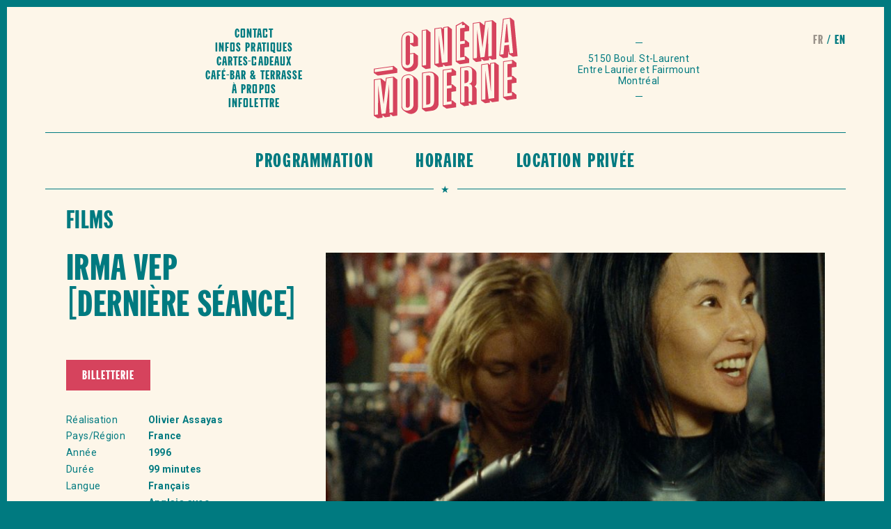

--- FILE ---
content_type: text/html; charset=UTF-8
request_url: https://www.cinemamoderne.com/films/details/irma-vep/
body_size: 15992
content:
<!doctype html>
<!--[if lt IE 7]>      <html class="no-js lt-ie9 lt-ie8 lt-ie7"> <![endif]-->
<!--[if IE 7]>         <html class="no-js lt-ie9 lt-ie8"> <![endif]-->
<!--[if IE 8]>         <html class="no-js lt-ie9"> <![endif]-->
<!--[if gt IE 8]><!--> <html lang="fr-FR" class="no-js"> <!--<![endif]-->
    <head><style>img.lazy{min-height:1px}</style><link href="https://www.cinemamoderne.com/wp-content/plugins/w3-total-cache/pub/js/lazyload.min.js" as="script">
        <!-- Start cookieyes banner --> <script id="cookieyes" type="text/javascript" src="https://cdn-cookieyes.com/client_data/6d09bdb498176865dfb6ea82/script.js"></script> <!-- End cookieyes banner -->
        <meta charset="utf-8">
        <meta http-equiv="x-ua-compatible" content="ie=edge">
                    <title>Irma Vep [DERNIÈRE SÉANCE] - Cinéma Moderne</title>
                <meta name="viewport" content="width=device-width, initial-scale=1">
        <link rel="manifest" href="site.webmanifest">
        <!-- Place favicon.ico in the root directory -->
		<link href="https://fonts.googleapis.com/css?family=Roboto+Slab:400,700|Roboto:300,300i,400,400i,500,500i,700,700i" rel="stylesheet">

		<!-- From PROTO -->
        <script defer src="https://use.fontawesome.com/releases/v5.0.8/js/solid.js" integrity="sha384-+Ga2s7YBbhOD6nie0DzrZpJes+b2K1xkpKxTFFcx59QmVPaSA8c7pycsNaFwUK6l" crossorigin="anonymous"></script>
        <script defer src="https://use.fontawesome.com/releases/v5.0.8/js/brands.js" integrity="sha384-sCI3dTBIJuqT6AwL++zH7qL8ZdKaHpxU43dDt9SyOzimtQ9eyRhkG3B7KMl6AO19" crossorigin="anonymous"></script>
        <script defer src="https://use.fontawesome.com/releases/v5.0.8/js/fontawesome.js" integrity="sha384-7ox8Q2yzO/uWircfojVuCQOZl+ZZBg2D2J5nkpLqzH1HY0C1dHlTKIbpRz/LG23c" crossorigin="anonymous"></script>
        <meta name='robots' content='index, follow, max-image-preview:large, max-snippet:-1, max-video-preview:-1' />
<script> dataLayer = []; </script>
	<!-- This site is optimized with the Yoast SEO plugin v26.6 - https://yoast.com/wordpress/plugins/seo/ -->
	<meta name="description" content="une star de films d’action de Hong Kong qui se rend à Paris pour jouer la criminelle Irma Vep dans un remake du classique de Louis Feuillade Les vampires de 1915." />
	<link rel="canonical" href="https://www.cinemamoderne.com/films/details/irma-vep/" />
	<meta property="og:locale" content="fr_FR" />
	<meta property="og:type" content="article" />
	<meta property="og:title" content="Irma Vep [DERNIÈRE SÉANCE] - Cinéma Moderne" />
	<meta property="og:description" content="une star de films d’action de Hong Kong qui se rend à Paris pour jouer la criminelle Irma Vep dans un remake du classique de Louis Feuillade Les vampires de 1915." />
	<meta property="og:url" content="https://www.cinemamoderne.com/films/details/irma-vep/" />
	<meta property="og:site_name" content="Cinéma Moderne" />
	<meta property="article:modified_time" content="2022-02-16T15:01:16+00:00" />
	<meta property="og:image" content="https://www.cinemamoderne.com/wp-content/uploads/2021/11/irma-vep-still1-e1636389442527.jpeg" />
	<meta property="og:image:width" content="730" />
	<meta property="og:image:height" content="411" />
	<meta property="og:image:type" content="image/jpeg" />
	<meta name="twitter:card" content="summary_large_image" />
	<meta name="twitter:label1" content="Durée de lecture estimée" />
	<meta name="twitter:data1" content="1 minute" />
	<script type="application/ld+json" class="yoast-schema-graph">{"@context":"https://schema.org","@graph":[{"@type":"WebPage","@id":"https://www.cinemamoderne.com/films/details/irma-vep/","url":"https://www.cinemamoderne.com/films/details/irma-vep/","name":"Irma Vep [DERNIÈRE SÉANCE] - Cinéma Moderne","isPartOf":{"@id":"https://www.cinemamoderne.com/#website"},"primaryImageOfPage":{"@id":"https://www.cinemamoderne.com/films/details/irma-vep/#primaryimage"},"image":{"@id":"https://www.cinemamoderne.com/films/details/irma-vep/#primaryimage"},"thumbnailUrl":"https://www.cinemamoderne.com/wp-content/uploads/2021/11/irma-vep-still1-e1636389442527.jpeg","datePublished":"2021-11-10T14:57:23+00:00","dateModified":"2022-02-16T15:01:16+00:00","description":"une star de films d’action de Hong Kong qui se rend à Paris pour jouer la criminelle Irma Vep dans un remake du classique de Louis Feuillade Les vampires de 1915.","breadcrumb":{"@id":"https://www.cinemamoderne.com/films/details/irma-vep/#breadcrumb"},"inLanguage":"fr-FR","potentialAction":[{"@type":"ReadAction","target":["https://www.cinemamoderne.com/films/details/irma-vep/"]}]},{"@type":"ImageObject","inLanguage":"fr-FR","@id":"https://www.cinemamoderne.com/films/details/irma-vep/#primaryimage","url":"https://www.cinemamoderne.com/wp-content/uploads/2021/11/irma-vep-still1-e1636389442527.jpeg","contentUrl":"https://www.cinemamoderne.com/wp-content/uploads/2021/11/irma-vep-still1-e1636389442527.jpeg","width":730,"height":411},{"@type":"BreadcrumbList","@id":"https://www.cinemamoderne.com/films/details/irma-vep/#breadcrumb","itemListElement":[{"@type":"ListItem","position":1,"name":"Accueil","item":"https://www.cinemamoderne.com/"},{"@type":"ListItem","position":2,"name":"Films","item":"https://www.cinemamoderne.com/films/details/"},{"@type":"ListItem","position":3,"name":"Irma Vep [DERNIÈRE SÉANCE]"}]},{"@type":"WebSite","@id":"https://www.cinemamoderne.com/#website","url":"https://www.cinemamoderne.com/","name":"Cinéma Moderne","description":"Le Cinéma Moderne, salle de cinéma située dans le Mile End à Montréal qui a pour mission de promouvoir le cinéma indépendant d&#039;ici et d&#039;ailleurs.","potentialAction":[{"@type":"SearchAction","target":{"@type":"EntryPoint","urlTemplate":"https://www.cinemamoderne.com/?s={search_term_string}"},"query-input":{"@type":"PropertyValueSpecification","valueRequired":true,"valueName":"search_term_string"}}],"inLanguage":"fr-FR"}]}</script>
	<!-- / Yoast SEO plugin. -->


<link rel='dns-prefetch' href='//cdn.jsdelivr.net' />
<link rel="alternate" title="oEmbed (JSON)" type="application/json+oembed" href="https://www.cinemamoderne.com/wp-json/oembed/1.0/embed?url=https%3A%2F%2Fwww.cinemamoderne.com%2Ffilms%2Fdetails%2Firma-vep%2F" />
<link rel="alternate" title="oEmbed (XML)" type="text/xml+oembed" href="https://www.cinemamoderne.com/wp-json/oembed/1.0/embed?url=https%3A%2F%2Fwww.cinemamoderne.com%2Ffilms%2Fdetails%2Firma-vep%2F&#038;format=xml" />
<style id='wp-img-auto-sizes-contain-inline-css' type='text/css'>
img:is([sizes=auto i],[sizes^="auto," i]){contain-intrinsic-size:3000px 1500px}
/*# sourceURL=wp-img-auto-sizes-contain-inline-css */
</style>
<style id='wp-emoji-styles-inline-css' type='text/css'>

	img.wp-smiley, img.emoji {
		display: inline !important;
		border: none !important;
		box-shadow: none !important;
		height: 1em !important;
		width: 1em !important;
		margin: 0 0.07em !important;
		vertical-align: -0.1em !important;
		background: none !important;
		padding: 0 !important;
	}
/*# sourceURL=wp-emoji-styles-inline-css */
</style>
<link rel='stylesheet' id='wp-block-library-css' href='https://www.cinemamoderne.com/wp-includes/css/dist/block-library/style.min.css?ver=6.9' type='text/css' media='all' />
<style id='global-styles-inline-css' type='text/css'>
:root{--wp--preset--aspect-ratio--square: 1;--wp--preset--aspect-ratio--4-3: 4/3;--wp--preset--aspect-ratio--3-4: 3/4;--wp--preset--aspect-ratio--3-2: 3/2;--wp--preset--aspect-ratio--2-3: 2/3;--wp--preset--aspect-ratio--16-9: 16/9;--wp--preset--aspect-ratio--9-16: 9/16;--wp--preset--color--black: #000000;--wp--preset--color--cyan-bluish-gray: #abb8c3;--wp--preset--color--white: #ffffff;--wp--preset--color--pale-pink: #f78da7;--wp--preset--color--vivid-red: #cf2e2e;--wp--preset--color--luminous-vivid-orange: #ff6900;--wp--preset--color--luminous-vivid-amber: #fcb900;--wp--preset--color--light-green-cyan: #7bdcb5;--wp--preset--color--vivid-green-cyan: #00d084;--wp--preset--color--pale-cyan-blue: #8ed1fc;--wp--preset--color--vivid-cyan-blue: #0693e3;--wp--preset--color--vivid-purple: #9b51e0;--wp--preset--gradient--vivid-cyan-blue-to-vivid-purple: linear-gradient(135deg,rgb(6,147,227) 0%,rgb(155,81,224) 100%);--wp--preset--gradient--light-green-cyan-to-vivid-green-cyan: linear-gradient(135deg,rgb(122,220,180) 0%,rgb(0,208,130) 100%);--wp--preset--gradient--luminous-vivid-amber-to-luminous-vivid-orange: linear-gradient(135deg,rgb(252,185,0) 0%,rgb(255,105,0) 100%);--wp--preset--gradient--luminous-vivid-orange-to-vivid-red: linear-gradient(135deg,rgb(255,105,0) 0%,rgb(207,46,46) 100%);--wp--preset--gradient--very-light-gray-to-cyan-bluish-gray: linear-gradient(135deg,rgb(238,238,238) 0%,rgb(169,184,195) 100%);--wp--preset--gradient--cool-to-warm-spectrum: linear-gradient(135deg,rgb(74,234,220) 0%,rgb(151,120,209) 20%,rgb(207,42,186) 40%,rgb(238,44,130) 60%,rgb(251,105,98) 80%,rgb(254,248,76) 100%);--wp--preset--gradient--blush-light-purple: linear-gradient(135deg,rgb(255,206,236) 0%,rgb(152,150,240) 100%);--wp--preset--gradient--blush-bordeaux: linear-gradient(135deg,rgb(254,205,165) 0%,rgb(254,45,45) 50%,rgb(107,0,62) 100%);--wp--preset--gradient--luminous-dusk: linear-gradient(135deg,rgb(255,203,112) 0%,rgb(199,81,192) 50%,rgb(65,88,208) 100%);--wp--preset--gradient--pale-ocean: linear-gradient(135deg,rgb(255,245,203) 0%,rgb(182,227,212) 50%,rgb(51,167,181) 100%);--wp--preset--gradient--electric-grass: linear-gradient(135deg,rgb(202,248,128) 0%,rgb(113,206,126) 100%);--wp--preset--gradient--midnight: linear-gradient(135deg,rgb(2,3,129) 0%,rgb(40,116,252) 100%);--wp--preset--font-size--small: 13px;--wp--preset--font-size--medium: 20px;--wp--preset--font-size--large: 36px;--wp--preset--font-size--x-large: 42px;--wp--preset--spacing--20: 0.44rem;--wp--preset--spacing--30: 0.67rem;--wp--preset--spacing--40: 1rem;--wp--preset--spacing--50: 1.5rem;--wp--preset--spacing--60: 2.25rem;--wp--preset--spacing--70: 3.38rem;--wp--preset--spacing--80: 5.06rem;--wp--preset--shadow--natural: 6px 6px 9px rgba(0, 0, 0, 0.2);--wp--preset--shadow--deep: 12px 12px 50px rgba(0, 0, 0, 0.4);--wp--preset--shadow--sharp: 6px 6px 0px rgba(0, 0, 0, 0.2);--wp--preset--shadow--outlined: 6px 6px 0px -3px rgb(255, 255, 255), 6px 6px rgb(0, 0, 0);--wp--preset--shadow--crisp: 6px 6px 0px rgb(0, 0, 0);}:where(.is-layout-flex){gap: 0.5em;}:where(.is-layout-grid){gap: 0.5em;}body .is-layout-flex{display: flex;}.is-layout-flex{flex-wrap: wrap;align-items: center;}.is-layout-flex > :is(*, div){margin: 0;}body .is-layout-grid{display: grid;}.is-layout-grid > :is(*, div){margin: 0;}:where(.wp-block-columns.is-layout-flex){gap: 2em;}:where(.wp-block-columns.is-layout-grid){gap: 2em;}:where(.wp-block-post-template.is-layout-flex){gap: 1.25em;}:where(.wp-block-post-template.is-layout-grid){gap: 1.25em;}.has-black-color{color: var(--wp--preset--color--black) !important;}.has-cyan-bluish-gray-color{color: var(--wp--preset--color--cyan-bluish-gray) !important;}.has-white-color{color: var(--wp--preset--color--white) !important;}.has-pale-pink-color{color: var(--wp--preset--color--pale-pink) !important;}.has-vivid-red-color{color: var(--wp--preset--color--vivid-red) !important;}.has-luminous-vivid-orange-color{color: var(--wp--preset--color--luminous-vivid-orange) !important;}.has-luminous-vivid-amber-color{color: var(--wp--preset--color--luminous-vivid-amber) !important;}.has-light-green-cyan-color{color: var(--wp--preset--color--light-green-cyan) !important;}.has-vivid-green-cyan-color{color: var(--wp--preset--color--vivid-green-cyan) !important;}.has-pale-cyan-blue-color{color: var(--wp--preset--color--pale-cyan-blue) !important;}.has-vivid-cyan-blue-color{color: var(--wp--preset--color--vivid-cyan-blue) !important;}.has-vivid-purple-color{color: var(--wp--preset--color--vivid-purple) !important;}.has-black-background-color{background-color: var(--wp--preset--color--black) !important;}.has-cyan-bluish-gray-background-color{background-color: var(--wp--preset--color--cyan-bluish-gray) !important;}.has-white-background-color{background-color: var(--wp--preset--color--white) !important;}.has-pale-pink-background-color{background-color: var(--wp--preset--color--pale-pink) !important;}.has-vivid-red-background-color{background-color: var(--wp--preset--color--vivid-red) !important;}.has-luminous-vivid-orange-background-color{background-color: var(--wp--preset--color--luminous-vivid-orange) !important;}.has-luminous-vivid-amber-background-color{background-color: var(--wp--preset--color--luminous-vivid-amber) !important;}.has-light-green-cyan-background-color{background-color: var(--wp--preset--color--light-green-cyan) !important;}.has-vivid-green-cyan-background-color{background-color: var(--wp--preset--color--vivid-green-cyan) !important;}.has-pale-cyan-blue-background-color{background-color: var(--wp--preset--color--pale-cyan-blue) !important;}.has-vivid-cyan-blue-background-color{background-color: var(--wp--preset--color--vivid-cyan-blue) !important;}.has-vivid-purple-background-color{background-color: var(--wp--preset--color--vivid-purple) !important;}.has-black-border-color{border-color: var(--wp--preset--color--black) !important;}.has-cyan-bluish-gray-border-color{border-color: var(--wp--preset--color--cyan-bluish-gray) !important;}.has-white-border-color{border-color: var(--wp--preset--color--white) !important;}.has-pale-pink-border-color{border-color: var(--wp--preset--color--pale-pink) !important;}.has-vivid-red-border-color{border-color: var(--wp--preset--color--vivid-red) !important;}.has-luminous-vivid-orange-border-color{border-color: var(--wp--preset--color--luminous-vivid-orange) !important;}.has-luminous-vivid-amber-border-color{border-color: var(--wp--preset--color--luminous-vivid-amber) !important;}.has-light-green-cyan-border-color{border-color: var(--wp--preset--color--light-green-cyan) !important;}.has-vivid-green-cyan-border-color{border-color: var(--wp--preset--color--vivid-green-cyan) !important;}.has-pale-cyan-blue-border-color{border-color: var(--wp--preset--color--pale-cyan-blue) !important;}.has-vivid-cyan-blue-border-color{border-color: var(--wp--preset--color--vivid-cyan-blue) !important;}.has-vivid-purple-border-color{border-color: var(--wp--preset--color--vivid-purple) !important;}.has-vivid-cyan-blue-to-vivid-purple-gradient-background{background: var(--wp--preset--gradient--vivid-cyan-blue-to-vivid-purple) !important;}.has-light-green-cyan-to-vivid-green-cyan-gradient-background{background: var(--wp--preset--gradient--light-green-cyan-to-vivid-green-cyan) !important;}.has-luminous-vivid-amber-to-luminous-vivid-orange-gradient-background{background: var(--wp--preset--gradient--luminous-vivid-amber-to-luminous-vivid-orange) !important;}.has-luminous-vivid-orange-to-vivid-red-gradient-background{background: var(--wp--preset--gradient--luminous-vivid-orange-to-vivid-red) !important;}.has-very-light-gray-to-cyan-bluish-gray-gradient-background{background: var(--wp--preset--gradient--very-light-gray-to-cyan-bluish-gray) !important;}.has-cool-to-warm-spectrum-gradient-background{background: var(--wp--preset--gradient--cool-to-warm-spectrum) !important;}.has-blush-light-purple-gradient-background{background: var(--wp--preset--gradient--blush-light-purple) !important;}.has-blush-bordeaux-gradient-background{background: var(--wp--preset--gradient--blush-bordeaux) !important;}.has-luminous-dusk-gradient-background{background: var(--wp--preset--gradient--luminous-dusk) !important;}.has-pale-ocean-gradient-background{background: var(--wp--preset--gradient--pale-ocean) !important;}.has-electric-grass-gradient-background{background: var(--wp--preset--gradient--electric-grass) !important;}.has-midnight-gradient-background{background: var(--wp--preset--gradient--midnight) !important;}.has-small-font-size{font-size: var(--wp--preset--font-size--small) !important;}.has-medium-font-size{font-size: var(--wp--preset--font-size--medium) !important;}.has-large-font-size{font-size: var(--wp--preset--font-size--large) !important;}.has-x-large-font-size{font-size: var(--wp--preset--font-size--x-large) !important;}
/*# sourceURL=global-styles-inline-css */
</style>

<style id='classic-theme-styles-inline-css' type='text/css'>
/*! This file is auto-generated */
.wp-block-button__link{color:#fff;background-color:#32373c;border-radius:9999px;box-shadow:none;text-decoration:none;padding:calc(.667em + 2px) calc(1.333em + 2px);font-size:1.125em}.wp-block-file__button{background:#32373c;color:#fff;text-decoration:none}
/*# sourceURL=/wp-includes/css/classic-themes.min.css */
</style>
<link rel='stylesheet' id='default-style-css' href='https://www.cinemamoderne.com/wp-content/themes/cm/dist/css/main.css?ver=1.1760562286' type='text/css' media='' />
<link rel='stylesheet' id='slick-css-css' href='//cdn.jsdelivr.net/npm/slick-carousel@1.8.1/slick/slick.css?ver=6.9' type='text/css' media='all' />
<script type="text/javascript" src="https://www.cinemamoderne.com/wp-includes/js/jquery/jquery.min.js?ver=3.7.1" id="jquery-core-js"></script>
<script type="text/javascript" src="https://www.cinemamoderne.com/wp-includes/js/jquery/jquery-migrate.min.js?ver=3.4.1" id="jquery-migrate-js"></script>
<script type="text/javascript" src="https://www.cinemamoderne.com/wp-content/themes/cm/dist/js/head.min.js?ver=1.1729032405" id="head-script-js"></script>
<link rel="https://api.w.org/" href="https://www.cinemamoderne.com/wp-json/" /><link rel="EditURI" type="application/rsd+xml" title="RSD" href="https://www.cinemamoderne.com/xmlrpc.php?rsd" />
<meta name="generator" content="WordPress 6.9" />
<link rel='shortlink' href='https://www.cinemamoderne.com/?p=14256' />
<meta name="generator" content="WPML ver:4.8.6 stt:1,4;" />
<meta name="google-site-verification=2kQkt68Jlr7BnjxTCtYRU0tMn1Iy22sEUt2JtGikzxU" />
<!-- Google Tag Manager -->
<script>(function(w,d,s,l,i){w[l]=w[l]||[];w[l].push({'gtm.start':
new Date().getTime(),event:'gtm.js'});var f=d.getElementsByTagName(s)[0],
j=d.createElement(s),dl=l!='dataLayer'?'&l='+l:'';j.async=true;j.src=
'https://www.googletagmanager.com/gtm.js?id='+i+dl;f.parentNode.insertBefore(j,f);
})(window,document,'script','dataLayer','GTM-5K4NM4F');</script>
<!-- End Google Tag Manager -->

<!-- Facebook Domain verification -->
<meta name="facebook-domain-verification" content="px4fu6nc87c5m0le88pboozivrjmnk" />

<!-- Facebook Pixel Code -->
<script>
!function(f,b,e,v,n,t,s)
{if(f.fbq)return;n=f.fbq=function(){n.callMethod?
n.callMethod.apply(n,arguments):n.queue.push(arguments)};
if(!f._fbq)f._fbq=n;n.push=n;n.loaded=!0;n.version='2.0';
n.queue=[];t=b.createElement(e);t.async=!0;
t.src=v;s=b.getElementsByTagName(e)[0];
s.parentNode.insertBefore(t,s)}(window,document,'script',
'https://connect.facebook.net/en_US/fbevents.js');
 fbq('init', '844561116318383'); 
fbq('track', 'PageView');
</script>
<noscript>
 <img class="lazy" height="1" width="1" 
src="data:image/svg+xml,%3Csvg%20xmlns='http://www.w3.org/2000/svg'%20viewBox='0%200%201%201'%3E%3C/svg%3E" data-src="https://www.facebook.com/tr?id=844561116318383&ev=PageView
&noscript=1"/>
</noscript>
<!-- End Facebook Pixel Code --><link rel="icon" href="https://www.cinemamoderne.com/wp-content/uploads/2018/07/cropped-mstile-310x310-32x32.png" sizes="32x32" />
<link rel="icon" href="https://www.cinemamoderne.com/wp-content/uploads/2018/07/cropped-mstile-310x310-192x192.png" sizes="192x192" />
<link rel="apple-touch-icon" href="https://www.cinemamoderne.com/wp-content/uploads/2018/07/cropped-mstile-310x310-180x180.png" />
<meta name="msapplication-TileImage" content="https://www.cinemamoderne.com/wp-content/uploads/2018/07/cropped-mstile-310x310-270x270.png" />
		<style type="text/css" id="wp-custom-css">
			.cm-main-nav .menu-item-home {
    display: block;
}
.cm-Jumbo {
    background-color: #fdf6e9;
}
.cm-Jumbo .cm-Jumbo__body {
		border: 1px solid #007a80;
}
.cm-Jumbo::after {
    border: 1px solid #007a80;
}
.cm-Card__title--avenir {
		height: auto !important;
}
@media (max-width: 1090px) {
		#menu-principal-1, #menu-principal-anglais-1 {
		padding-right: 0;
	}
	#menu-principal-1 .menu-item:not(.cm-CTA), #menu-principal-anglais-1 .menu-item:not(.cm-CTA) {
		padding: 27px 20px 21px 20px;
	}
}
.cm-diaporama .slick-dots {
	position: absolute;
  bottom: 2rem;
  left: 50%;
  transform: translateX(-50%);
  list-style: none;
  margin: 0;
  padding: 0;
  display: flex;
}
.cm-diaporama .slick-dots li {
	background-color: #fdf6e9;
  width: 12px;
  height: 12px;
  margin: 5px;
  border-radius: 20px;
  cursor: pointer;
	opacity: 0.5;
}
.cm-diaporama .slick-dots li.slick-active {
	opacity: 1;
}
.cm-diaporama .slick-dots li button {
	visibility: hidden;
}
.cm-diaporama .cm-Jumbo__body {
	min-height: 400px;
}
@media (max-width: 767.98px) {
	.cm-diaporama .cm-Jumbo__head {
	height: unset;
	padding-top: 56.25%;
}
	.cm-diaporama .cm-Jumbo__body {
	min-height: 240px;
}
	.cm-diaporama .slick-dots {
	top: calc(0.545 * (100vw - 20px) - 30px);
		bottom: auto;
}
}
@media (max-width: 600px) {
	.cm-diaporama .cm-Jumbo__head {
/* 	height: 250px; */
}
	.cm-diaporama .cm-Jumbo__body {
	min-height: unset;
}
}
		</style>
		    </head>    <body class="wp-singular cm_film-template-default single single-cm_film postid-14256 wp-theme-cm">
		<!-- Google Tag Manager (noscript) -->
<noscript><iframe src="https://www.googletagmanager.com/ns.html?id=GTM-5K4NM4F"
height="0" width="0" style="display:none;visibility:hidden"></iframe></noscript>
<!-- End Google Tag Manager (noscript) -->    	<div class="cm-wrap">
			<div class="cm-lang-switch desktop-block">
				<div class="cm-container cm-container--large">
					<div class="cm-Switch">            <span>fr</span>
                        <a href="https://www.cinemamoderne.com/en/films/details/irma-vep/" title="English">en</a>
            </div>
				</div>
			</div>
	        <header>
    <div class="cm-header">
        <div class="cm-header__left cm-header__item">
                        <div class="desktop-block">
                <div id = "menu-secondaire" class = "cm-Menu cm-Menu--secondary"><a  href='https://www.cinemamoderne.com/contact/'  class='cm-Menu__item  menu-item menu-item-type-post_type menu-item-object-page item-link item-text_link'>Contact</a><a  href='https://www.cinemamoderne.com/infos-pratiques/'  class='cm-Menu__item  menu-item menu-item-type-post_type menu-item-object-page item-link item-text_link'>Infos pratiques</a><a  href='https://www.cinemamoderne.com/cartes-cadeaux/'  class='cm-Menu__item  menu-item menu-item-type-post_type menu-item-object-page item-link item-text_link'>Cartes-cadeaux</a><a  href='https://www.cinemamoderne.com/cafe-bar/'  class='cm-Menu__item  menu-item menu-item-type-post_type menu-item-object-page item-link item-text_link'>Café-Bar &#038; Terrasse</a><a  href='https://www.cinemamoderne.com/a-propos/'  class='cm-Menu__item  menu-item menu-item-type-post_type menu-item-object-page item-link item-text_link'>À propos</a><a  href='https://www.cinemamoderne.com/infolettre/'  class='cm-Menu__item  menu-item menu-item-type-post_type menu-item-object-page item-link item-text_link'>Infolettre</a></div>            </div>
        </div>
        <div class="cm-header__center cm-header__item cm-header__item--center">
            <a class="cm-Brand" href="https://www.cinemamoderne.com" title="Accueil"><svg preserveAspectRatio="xMidYMid meet" viewBox="0 0 283 198" version="1.1" xmlns="http://www.w3.org/2000/svg" xmlns:xlink="http://www.w3.org/1999/xlink">
    <!-- Generator: Sketch 49.1 (51147) - http://www.bohemiancoding.com/sketch -->
    <defs>
        <polygon id="path-1" points="0.06 0.201 46.094 0.201 46.094 19.171 0.06 19.171"></polygon>
        <polygon id="path-3" points="0.06 0.608 282.343 0.608 282.343 197.94 0.06 197.94"></polygon>
    </defs>
    <g id="Page-1" stroke="none" stroke-width="1" fill="none" fill-rule="evenodd">
        <g id="Cinema">
            <g id="Group-3" transform="translate(0.000000, 95.000000)">
                <g id="Clip-2"></g>
                <path d="M1.597,12.419 L37.364,7.394 L37.364,1.819 L1.597,6.845 L1.597,12.419 Z M0,5.676 L38.962,0.201 L46.094,5.982 L46.094,13.786 L7.77,19.171 L0,14.037 L0,5.676 Z" id="Fill-1"></path>
            </g>
            <path d="M78.024,36.936 C78.024,32.012 73.128,28.705 67.166,29.543 C61.524,30.335 57.586,33.583 56.52,38.099 C55.67,41.656 55.67,41.656 55.67,67.022 L55.67,78.264 C55.67,93.5 55.67,93.5 57.586,96.019 C59.502,98.723 62.908,99.823 66.953,99.255 C73.554,98.328 78.024,93.239 78.024,86.643 L78.024,71.22 L71.105,72.192 L71.105,88.173 C71.105,91.053 69.189,93.367 66.528,93.74 C64.079,94.085 62.482,92.543 62.482,89.942 L62.482,41.535 C62.482,37.818 63.973,35.566 66.74,35.177 C69.083,34.848 71.105,36.422 71.105,38.744 L71.105,50.637 L78.024,49.664 L78.024,36.936 Z M86.754,91.92 C86.754,98.609 79.94,105.05 71.637,106.216 C62.376,107.518 54.073,99.671 54.073,89.637 L54.073,45.225 C54.073,34.912 58.225,29.404 66.953,28.178 C72.17,27.445 75.044,28.807 83.453,35.801 C85.796,37.795 86.754,39.611 86.754,42.213 L86.754,56.057 L78.237,57.254 L71.105,52.03 L71.105,70.799 L79.621,69.603 L86.754,75.012 L86.754,91.92 Z" id="Fill-4"></path>
            <path d="M95.8,94.552 L102.719,93.58 L102.719,25.291 L95.8,26.263 L95.8,94.552 Z M94.203,25.094 L104.315,23.673 L111.449,29.453 L111.449,99.973 L101.975,101.304 L94.203,96.17 L94.203,25.094 Z" id="Fill-5"></path>
            <path d="M138.111,20.335 L138.111,74.78 L132.044,21.188 L120.547,22.803 L120.547,91.092 L127.359,90.135 L127.359,33.831 L133.641,89.252 L144.818,87.682 L144.818,19.393 L138.111,20.335 Z M153.547,23.183 L153.547,94.075 L140.666,95.885 L136.088,92.253 L136.088,96.527 L126.722,97.844 L118.95,92.71 L118.95,21.634 L132.789,19.69 L136.515,22.882 L136.515,19.166 L146.309,17.79 L153.547,23.183 Z" id="Fill-6"></path>
            <path d="M195.908,12.215 L195.908,80.504 L202.509,79.576 L202.935,22.934 L209.428,78.605 L217.519,77.468 L224.438,19.912 L224.97,76.421 L231.782,75.464 L231.782,7.175 L219.54,8.895 L213.473,59.547 L207.406,10.6 L195.908,12.215 Z M217.093,15.649 L218.05,7.71 L233.38,5.557 L240.512,11.337 L240.512,81.857 L231.889,83.067 L226.78,78.86 L226.141,83.875 L216.348,85.251 L211.237,81.138 L211.237,85.97 L200.887,87.581 L194.312,82.122 L194.312,11.046 L208.79,9.012 L217.093,15.649 Z" id="Fill-7"></path>
            <g id="Group-11">
                <mask id="mask-4" fill="white">
                    <use xlink:href="#path-3"></use>
                </mask>
                <g id="Clip-9"></g>
                <path d="M261.691,13.007 L264.884,48.515 L256.9,49.637 L260.52,13.172 L261.691,13.007 Z M266.907,70.529 L273.508,69.603 L267.12,2.21 L255.197,3.886 L248.065,73.177 L254.665,72.249 L256.368,55.007 L265.417,53.735 L266.907,70.529 Z M264.778,64.604 L263.288,78.657 L254.133,79.943 L246.362,74.81 L253.707,2.701 L268.61,0.608 L275.742,6.388 L282.343,75.98 L273.188,77.267 L265.417,72.132 L264.778,64.604 Z" id="Fill-8"></path>
                <path d="M1.597,122.959 L1.597,191.248 L8.196,190.32 L8.622,133.678 L15.116,189.349 L23.206,188.212 L30.126,130.656 L30.657,187.165 L37.471,186.208 L37.471,117.919 L25.228,119.639 L19.161,170.291 L13.094,121.344 L1.597,122.959 Z M22.78,126.393 L23.738,118.455 L39.068,116.301 L46.2,122.081 L46.2,192.601 L37.577,193.813 L32.468,189.606 L31.829,194.619 L22.035,195.996 L16.925,191.882 L16.925,196.714 L7.77,198 L0,192.866 L0,121.79 L14.477,119.756 L22.78,126.393 Z" id="Fill-10" ></path>
            </g>
            <path d="M62.803,123.186 C62.803,120.956 64.399,119.152 66.741,118.823 C68.87,118.524 70.574,119.957 70.574,121.908 L70.574,173.381 C70.574,174.96 68.657,176.902 66.741,177.172 C64.506,177.485 62.803,176.145 62.803,174.101 L62.803,123.186 Z M55.777,173.88 C55.777,180.106 60.354,183.644 67.167,182.686 C73.555,181.789 77.919,177.181 77.919,171.327 L77.919,120.877 C77.919,115.581 73.128,112.352 66.635,113.264 C58.864,114.356 55.777,117.576 55.777,124.638 L55.777,173.88 Z M86.647,176.605 C86.647,182.922 81.325,188.317 74.192,189.318 C70.574,189.826 66.315,188.194 59.822,183.903 C55.777,181.22 54.181,178.379 54.181,174.105 L54.181,124.862 C54.181,116.872 57.799,113.111 66.741,111.856 C69.935,111.406 72.065,111.851 75.471,113.787 C83.348,118.348 86.647,121.973 86.647,126.154 L86.647,176.605 Z" id="Fill-12"></path>
            <path d="M102.719,114.326 L106.658,113.773 C109.852,113.695 111.129,114.91 111.129,118.069 L111.129,165.546 C111.129,169.077 109.745,170.48 105.806,171.033 L102.719,171.467 L102.719,114.326 Z M109.426,176.099 C115.067,175.306 118.474,170.832 118.474,164.235 L118.474,116.572 C118.474,109.976 114.429,107.107 106.658,108.198 L96.226,109.664 L96.226,177.953 L109.426,176.099 Z M106.658,106.805 C114.003,105.773 117.196,106.903 123.902,112.929 C126.245,114.737 127.203,117.111 127.203,120.734 L127.203,169.513 C127.203,176.202 122.199,181.923 115.493,182.865 L101.761,184.795 L94.629,179.571 L94.629,108.495 L106.658,106.805 Z" id="Fill-13"></path>
            <path d="M136.779,172.256 L152.854,169.997 L152.854,164.423 L143.698,165.709 L143.698,139.693 L152.854,138.407 L152.854,132.833 L143.698,134.119 L143.698,108.568 L152.854,107.282 L152.854,101.708 L136.779,103.967 L136.779,172.256 Z M135.183,102.797 L154.45,100.09 L161.582,105.87 L161.582,113.675 L152.428,114.961 L152.428,131.499 L154.45,131.215 L161.582,136.995 L161.582,144.8 L152.428,146.086 L152.428,163.088 L154.45,162.804 L161.582,168.585 L161.582,176.39 L142.954,179.007 L135.183,173.873 L135.183,102.797 Z" id="Fill-14"></path>
            <path d="M229.919,90.881 L229.919,145.326 L223.852,91.733 L212.354,93.349 L212.354,161.638 L219.167,160.68 L219.167,104.376 L225.448,159.798 L236.625,158.228 L236.625,89.939 L229.919,90.881 Z M245.354,93.729 L245.354,164.62 L232.474,166.43 L227.896,162.799 L227.896,167.073 L218.528,168.389 L210.757,163.255 L210.757,92.179 L224.596,90.234 L228.322,93.427 L228.322,89.711 L238.115,88.335 L245.354,93.729 Z" id="Fill-15"></path>
            <path d="M255.463,155.581 L271.537,153.322 L271.537,147.748 L262.382,149.034 L262.382,123.019 L271.537,121.733 L271.537,116.158 L262.382,117.444 L262.382,91.894 L271.537,90.608 L271.537,85.033 L255.463,87.292 L255.463,155.581 Z M253.866,86.122 L273.134,83.415 L280.266,89.195 L280.266,97 L271.111,98.286 L271.111,114.824 L273.134,114.54 L280.266,120.32 L280.266,128.125 L271.111,129.411 L271.111,146.413 L273.134,146.129 L280.266,151.91 L280.266,159.715 L261.637,162.332 L253.866,157.198 L253.866,86.122 Z" id="Fill-16"></path>
            <path d="M179.463,104.008 C184.573,103.29 186.17,104.18 186.17,107.897 L186.17,121.648 C186.17,126.479 184.254,128.328 178.079,129.288 L178.079,104.202 L179.463,104.008 Z M193.089,164.346 L193.089,138.235 C193.089,133.033 191.492,131.12 186.596,130.507 C191.705,128.768 193.089,126.808 193.089,121.512 L193.089,105.531 C193.089,99.4 189.577,96.548 183.083,97.46 L171.16,99.136 L171.16,167.425 L178.079,166.452 L178.079,135.234 C184.573,134.415 186.17,135.306 186.17,139.858 L186.17,165.227 L193.089,164.346 Z M169.563,97.966 L183.083,96.067 C186.383,95.604 188.405,95.97 191.067,97.453 C194.686,99.546 199.264,103.177 200.328,104.98 C201.286,106.517 201.819,108.485 201.819,110.809 L201.819,126.789 C201.819,131.342 200.967,133.228 197.986,135.41 C201.18,137.843 201.979,139.147 201.979,143.513 L201.979,170.691 L192.685,171.996 L186.65,167.734 L186.81,172.845 L177.335,174.176 L169.563,169.042 L169.563,97.966 Z" id="Fill-17"></path>
            <path d="M178.666,20.212 L169.512,21.498 L169.512,47.049 L178.666,45.763 L178.666,51.337 L169.512,52.623 L169.512,78.639 L178.666,77.353 L178.666,82.927 L162.592,85.185 L162.76,16.896 L173.201,11.182 L173.201,15.478 L178.666,14.638 L178.666,20.212 Z M174.872,8.193 L174.871,8.2 L160.995,15.727 L160.995,86.803 L168.767,91.937 L187.396,89.319 L187.396,81.515 L180.263,75.733 L178.241,76.018 L178.241,59.016 L187.396,57.73 L187.396,49.925 L180.263,44.145 L178.241,44.429 L178.241,27.891 L187.396,26.605 L187.396,18.07 L174.872,8.193 Z" id="Fill-18"></path>
        </g>
    </g>
</svg></a>
        </div>
        <div class="cm-header__right cm-header__item">
            <div class="mobile-block tablet-block">
                <div class="cm-Hamb" data-toggle-menu="#menu-overlay"><span></span></div>
            </div>
            <div class="desktop-inline-block">
                                <address class="cm-Address">5150 Boul. St-Laurent <br>
                    Entre Laurier et Fairmount <br>
                    Montréal                </address>
            </div>
        </div>
        <div class="cm-header__overlay cm-Overlay" id="menu-overlay">
            <div id = "menu-principal-francais" class = "cm-Menu cm-Menu--main cm-Menu--center cm-Menu--white"><a  href='/#cinema-en-salle'  class='cm-Menu__item  menu-item menu-item-type-custom menu-item-object-custom item-link item-text_link'>Programmation</a><a  href='https://www.cinemamoderne.com/horaire/'  class='cm-Menu__item  menu-item menu-item-type-post_type menu-item-object-page item-link item-text_link'>Horaire</a><a  href='https://www.cinemamoderne.com/location-de-salle/'  class='cm-Menu__item  menu-item menu-item-type-post_type menu-item-object-page item-link item-text_link'>Location privée</a></div>            <div class="cm-Star"></div>
            <div id = "menu-secondaire-1" class = "cm-Menu cm-Menu--secondary cm-Menu--center cm-Menu--white"><a  href='https://www.cinemamoderne.com/contact/'  class='cm-Menu__item  menu-item menu-item-type-post_type menu-item-object-page item-link item-text_link'>Contact</a><a  href='https://www.cinemamoderne.com/infos-pratiques/'  class='cm-Menu__item  menu-item menu-item-type-post_type menu-item-object-page item-link item-text_link'>Infos pratiques</a><a  href='https://www.cinemamoderne.com/cartes-cadeaux/'  class='cm-Menu__item  menu-item menu-item-type-post_type menu-item-object-page item-link item-text_link'>Cartes-cadeaux</a><a  href='https://www.cinemamoderne.com/cafe-bar/'  class='cm-Menu__item  menu-item menu-item-type-post_type menu-item-object-page item-link item-text_link'>Café-Bar &#038; Terrasse</a><a  href='https://www.cinemamoderne.com/a-propos/'  class='cm-Menu__item  menu-item menu-item-type-post_type menu-item-object-page item-link item-text_link'>À propos</a><a  href='https://www.cinemamoderne.com/infolettre/'  class='cm-Menu__item  menu-item menu-item-type-post_type menu-item-object-page item-link item-text_link'>Infolettre</a></div>                    </div>
    </div>
    <div class="cm-main-nav desktop-block">
        <div id = "menu-principal-francais-1" class = "cm-Menu cm-Menu--main cm-Menu--horizontal"><a  href='/#cinema-en-salle'  class='cm-Menu__item  menu-item menu-item-type-custom menu-item-object-custom item-link item-text_link'>Programmation</a><a  href='https://www.cinemamoderne.com/horaire/'  class='cm-Menu__item  menu-item menu-item-type-post_type menu-item-object-page item-link item-text_link'>Horaire</a><a  href='https://www.cinemamoderne.com/location-de-salle/'  class='cm-Menu__item  menu-item menu-item-type-post_type menu-item-object-page item-link item-text_link'>Location privée</a></div>    </div>
</header>
<div class="cm-fixed-nav desktop-block">
    <div class="cm-container">
        <a class="cm-Logo cm-Logo--header" href="https://www.cinemamoderne.com"><svg preserveAspectRatio="xMidYMid meet" viewBox="0 0 82 181" version="1.1" xmlns="http://www.w3.org/2000/svg" xmlns:xlink="http://www.w3.org/1999/xlink">
    <!-- Generator: Sketch 49.1 (51147) - http://www.bohemiancoding.com/sketch -->
    <title>Cinéma Moderne</title>
    <desc>Created with Sketch.</desc>
    <defs></defs>
    <g id="Page-1" stroke="none" stroke-width="1" fill="none" fill-rule="evenodd">
        <g id="M" fill="#1A1919">
            <path d="M3.131,22.369 L65.803,13.564 L65.803,3.796 L3.131,12.602 L3.131,22.369 Z M0.333,10.554 L68.602,0.961 L81.099,11.089 L81.099,24.765 L13.949,34.199 L0.333,25.204 L0.333,10.554 Z" id="Fill-31"></path>
            <path d="M3.131,48.968 L3.131,168.624 L14.695,167.001 L15.44,67.75 L26.82,165.296 L40.994,163.305 L53.119,62.457 L54.051,161.471 L65.989,159.794 L65.989,40.138 L44.539,43.15 L33.907,131.903 L23.275,46.138 L3.131,48.968 Z M40.248,54.984 L41.928,41.075 L68.789,37.302 L81.285,47.43 L81.285,170.994 L66.176,173.116 L57.223,165.746 L56.104,174.533 L38.943,176.942 L29.988,169.735 L29.988,178.202 L13.949,180.455 L0.333,171.46 L0.333,46.92 L25.701,43.356 L40.248,54.984 Z" id="Fill-32"></path>
        </g>
    </g>
</svg></a>
            </div>
</div>
	        <main>
				<div class="cm-container">
	    <div class="cm-section cm-section--padding cm-section--single cm-Entry">
        <div class="cm-Title cm-Title--m">Films</div>
        <div class="row">
            <div class="col-sm-4">
                <div class="cm-Title cm-Title--xl">
                    <h1>Irma Vep [DERNIÈRE SÉANCE]</h1>
                </div>
                <div class="cm-Entry__meta"><ul class="reset"><li></li></ul></div>                <div class="tablet-block desktop-block">
                    <div class="cm-Entry__actions cm-Actions">
                                                    <!-- cm.local.boxoffice -->
                            <a class="cm-CTA cm-CTA--red" href="https://cinemamoderne.ticketacces.net/fr/organisation/representations/index.cfm?EvenementID=90" target="_blank" 
                                data-gtm 
                                data-gtm-event="film_detail" 
                                data-gtm-film_detail_name="Irma Vep [DERNIÈRE SÉANCE]" 
                                data-gtm-film_detail_ticket="Billeterie">
                                Billetterie                            </a>
                                                                    </div>
                </div>

                <div class="tablet-block desktop-block">
                    <div class="cm-Entry__lists" style="max-width:235px">
                        <dl class='cm-List cm-List--columns'><dt>Réalisation</dt><dd>Olivier Assayas</dd><dt>Pays/Région</dt><dd>France</dd><dt>Année</dt><dd>1996</dd><dt>Durée</dt><dd>99 minutes</dd><dt>Langue</dt><dd>Français</dd><dd> Anglais avec sous-titres en anglais</dd><dt>Support</dt><dd>DCP - Restauration 2K</dd></dl>                    </div>
                </div>

                                    <div class="tablet-block desktop-block">
                        <img class="cm-regie lazy" src="data:image/svg+xml,%3Csvg%20xmlns='http://www.w3.org/2000/svg'%20viewBox='0%200%201%201'%3E%3C/svg%3E" data-src="https://www.cinemamoderne.com/wp-content/themes/cm/dist/images/G.png" alt="" style="height:45px;">
                    </div>
                
                                    <div class="tablet-block desktop-block">
                        <div class="cm-Importants-informations">
                            <h3><b>INFORMATIONS IMPORTANTES</b></h3>
<ul>
<li>Les retardataires ne sont pas admis dans la salle.</li>
<li>Prévoyez arriver au moins 15 minutes à l’avance car<b> nous ne présentons aucune bande-annonce.</b></li>
<li>Ventes finales, aucun échange ni remboursement.</li>
</ul>
                        </div>
                    </div>
                            </div>

            <div class="col-sm-8">
                                    <div class="cm-Entry__image"><img width="730" height="411" src="data:image/svg+xml,%3Csvg%20xmlns='http://www.w3.org/2000/svg'%20viewBox='0%200%20730%20411'%3E%3C/svg%3E" data-src="https://www.cinemamoderne.com/wp-content/uploads/2021/11/irma-vep-still1-730x411.jpeg" class="attachment-large size-large wp-post-image lazy" alt="" decoding="async" fetchpriority="high" data-srcset="https://www.cinemamoderne.com/wp-content/uploads/2021/11/irma-vep-still1-e1636389442527.jpeg 730w, https://www.cinemamoderne.com/wp-content/uploads/2021/11/irma-vep-still1-300x169.jpeg 300w, https://www.cinemamoderne.com/wp-content/uploads/2021/11/irma-vep-still1-768x432.jpeg 768w, https://www.cinemamoderne.com/wp-content/uploads/2021/11/irma-vep-still1-1536x864.jpeg 1536w" data-sizes="(max-width: 730px) 100vw, 730px" /></div>
                                <div class="cm-Entry__content user-edit">
                    <div class="user-edit">
                    	<p>Premier grand succès international du cinéaste français Olivier Assayas, Irma Vep met en vedette Maggie Cheung (In the Mood for Love) dans son propre rôle, ou presque: une star de films d’action de Hong Kong qui se rend à Paris pour jouer la criminelle Irma Vep dans un remake du classique de Louis Feuillade Les vampires de 1915. Au lieu du professionnalisme attendu d’un tel plateau, l’actrice se retrouve prise au milieu d’un chaos total où abondent les multiples égos qui entrent en collision, les chassés-croisés romantiques et les choix étranges du réalisateur obsessif (Jean-Pierre Léaud). Un véritable délice cinéphile post-moderne qui entremêle les clins d’oeil au cinéma muet et d’arts martiaux avec la musique de Sonic Youth et d’Ali Farka Touré, Irma Vep brosse un portrait pince-sans-rire de l’industrie du cinéma français des années ‘90 et de cette éternelle tension entre l’art et le commerce du divertissement.</p>
<p>*Festival international du film de Rotterdam 1997</p>
<p><iframe title="Irma Vep (1996) ORIGINAL TRAILER" width="500" height="281" src="https://www.youtube.com/embed/QyhEUvjDr9A?feature=oembed" frameborder="0" allow="accelerometer; autoplay; clipboard-write; encrypted-media; gyroscope; picture-in-picture; web-share" referrerpolicy="strict-origin-when-cross-origin" allowfullscreen></iframe></p>
                    </div>
                </div>

                <div class="mobile-block">
                    <div class="cm-Entry__actions cm-Actions">
                                                <!-- cm.local.boxoffice -->
                            <a class="cm-CTA cm-CTA--red" href="https://cinemamoderne.ticketacces.net/fr/organisation/representations/index.cfm?EvenementID=90" target="_blank" 
                                data-gtm 
                                data-gtm-event="film_detail" 
                                data-gtm-film_detail_name="Irma Vep [DERNIÈRE SÉANCE]" 
                                data-gtm-film_detail_ticket="Billeterie">
                                Billetterie                            </a>
                                                                    </div>

                    <div class="cm-Page__dict" style="max-width:150px;">
                        <dl class='cm-List cm-List--columns'><dt>Réalisation</dt><dd>Olivier Assayas</dd><dt>Pays/Région</dt><dd>France</dd><dt>Année</dt><dd>1996</dd><dt>Durée</dt><dd>99 minutes</dd><dt>Langue</dt><dd>Français</dd><dd> Anglais avec sous-titres en anglais</dd><dt>Support</dt><dd>DCP - Restauration 2K</dd></dl>                    </div>

                                        <div class="cm-Page__dict" style="max-width:150px;">
                        <img class="cm-regie lazy" src="data:image/svg+xml,%3Csvg%20xmlns='http://www.w3.org/2000/svg'%20viewBox='0%200%201%201'%3E%3C/svg%3E" data-src="https://www.cinemamoderne.com/wp-content/themes/cm/dist/images/G.png" alt="" style="height:45px;">
                    </div>
                                        
                                            <div class="cm-Importants-informations">
                            <h3><b>INFORMATIONS IMPORTANTES</b></h3>
<ul>
<li>Les retardataires ne sont pas admis dans la salle.</li>
<li>Prévoyez arriver au moins 15 minutes à l’avance car<b> nous ne présentons aucune bande-annonce.</b></li>
<li>Ventes finales, aucun échange ni remboursement.</li>
</ul>
                        </div>
                                        
                </div>
                            </div>
        </div>
    </div>
		<!-- post navigation -->
	</div>
	    	</main>
	    	<div class="cm-pre-footer">
    <div class="cm-container">
        <div class="cm-pre-footer__layout">
            <div class="cm-footer__item logo">
                <div class="cm-Logo--footer">
                    <svg preserveAspectRatio="xMidYMid meet" viewBox="0 0 82 181" version="1.1" xmlns="http://www.w3.org/2000/svg" xmlns:xlink="http://www.w3.org/1999/xlink">
    <!-- Generator: Sketch 49.1 (51147) - http://www.bohemiancoding.com/sketch -->
    <title>Cinéma Moderne</title>
    <desc>Created with Sketch.</desc>
    <defs></defs>
    <g id="Page-1" stroke="none" stroke-width="1" fill="none" fill-rule="evenodd">
        <g id="M" fill="#1A1919">
            <path d="M3.131,22.369 L65.803,13.564 L65.803,3.796 L3.131,12.602 L3.131,22.369 Z M0.333,10.554 L68.602,0.961 L81.099,11.089 L81.099,24.765 L13.949,34.199 L0.333,25.204 L0.333,10.554 Z" id="Fill-31"></path>
            <path d="M3.131,48.968 L3.131,168.624 L14.695,167.001 L15.44,67.75 L26.82,165.296 L40.994,163.305 L53.119,62.457 L54.051,161.471 L65.989,159.794 L65.989,40.138 L44.539,43.15 L33.907,131.903 L23.275,46.138 L3.131,48.968 Z M40.248,54.984 L41.928,41.075 L68.789,37.302 L81.285,47.43 L81.285,170.994 L66.176,173.116 L57.223,165.746 L56.104,174.533 L38.943,176.942 L29.988,169.735 L29.988,178.202 L13.949,180.455 L0.333,171.46 L0.333,46.92 L25.701,43.356 L40.248,54.984 Z" id="Fill-32"></path>
        </g>
    </g>
</svg>                </div>
            </div>
            <div class="cm-footer__item prices">
                                    <!-- cm.local.prices-->
                    <div class="cm-Title cm-Title--s"></div>
                                        <div class="cm-Def">
                        <div class="cm-Def__term">Billet</div>
                        <div class="cm-Def__value">+ frais + txs</div>
                    </div>
                                    <div class="cm-Def">
                        <div class="cm-Def__term">Général</div>
                        <div class="cm-Def__value">13,88 $ </div>
                    </div>
                                    <div class="cm-Def">
                        <div class="cm-Def__term">Atmos</div>
                        <div class="cm-Def__value">16,96 $</div>
                    </div>
                            </div>
            <div class="cm-footer__item cond">
                <div class="cm-Light">
                    <p><b>BIENVENUE AU CINÉMA MODERNE!</b></p>
<p>Prévoyez arriver au moins 15 minutes à l’avance</p>
<p>Les retardataires ne sont pas admis dans la salle</p>
<p>Ventes finales, aucun échange ni remboursement</p>
                </div>
            </div>
            
            <div class="cm-footer__item cta">
                <!-- cm.local.boxoffice -->
                <a href="https://www.cinemamoderne.com/horaire/" title="Billetterie" target="_blank" class="cm-CTA cm-CTA--red cm-CTA--big" 
                    data-gtm 
                    data-gtm-page 
                    data-gtm-event="main_cta" 
                    data-gtm-main_cta_name="Billeterie" 
                    data-gtm-main_cta_location="footer">
                    Billetterie                </a>
            </div>
        </div>
    </div>
</div>	        <footer class="cm-footer cm-color--white">
	<div class="cm-container">
		<div class="cm-footer__layout">
			<div class="cm-footer__item menu-1">
				<div id = "menu-principal-francais-2" class = "cm-Menu cm-Menu--secondary"><a  href='/#cinema-en-salle'  class='cm-Menu__item  menu-item menu-item-type-custom menu-item-object-custom item-link item-text_link'>Programmation</a><a  href='https://www.cinemamoderne.com/horaire/'  class='cm-Menu__item  menu-item menu-item-type-post_type menu-item-object-page item-link item-text_link'>Horaire</a><a  href='https://www.cinemamoderne.com/location-de-salle/'  class='cm-Menu__item  menu-item menu-item-type-post_type menu-item-object-page item-link item-text_link'>Location privée</a></div>			</div>
			<div class="cm-footer__item menu-2">
				<div id = "menu-footer" class = "cm-Menu cm-Menu--secondary"><a  href='https://www.cinemamoderne.com/contact/'  class='cm-Menu__item  menu-item menu-item-type-post_type menu-item-object-page item-link item-text_link'>Contact</a><a  href='https://www.cinemamoderne.com/infos-pratiques/'  class='cm-Menu__item  menu-item menu-item-type-post_type menu-item-object-page item-link item-text_link'>Infos pratiques</a><a  href='https://www.cinemamoderne.com/a-propos/'  class='cm-Menu__item  menu-item menu-item-type-post_type menu-item-object-page item-link item-text_link'>À propos</a><a  href='https://www.cinemamoderne.com/se-joindre-a-lequipe/'  class='cm-Menu__item  menu-item menu-item-type-post_type menu-item-object-page item-link item-text_link'>Emplois</a></div>			</div>
			<div class="cm-footer__item address">
									<address class="cm-Address">
					<p>
						5150 Boul. St-Laurent </br>
						Montréal (Québec)</br>
						H2T 1R8</br>
						<a href="tel:514 282 2087">514 282 2087</a></br>
					</p>
					<div class="cm-Hours tablet-block desktop-block">En semaine dès 9h00 - Fin de semaine dès 10h</div>
				</address>
			</div>
			<div class="cm-footer__item socials">
				<div class="cm-Socials">
																	<a target="_blank" href="https://www.facebook.com/cinemoderne/" title="Suivez-nous sur Facebook" 
							data-gtm 
							data-gtm-event="social_networks" 
							data-gtm-social_networks_click_to="https://www.facebook.com/cinemoderne/" 
							data-gtm-page>
							<i class="fab fa-facebook-f" aria-hidden="true"></i>
						</a>
																							<a target="_blank" href="https://www.instagram.com/cinemamoderne/" title="Suivez-nous sur Instagram" 
							data-gtm 
							data-gtm-event="social_networks" 
							data-gtm-social_networks_click_to="https://www.instagram.com/cinemamoderne/" 
							data-gtm-page>
							<i class="fab fa-instagram" aria-hidden="true"></i>
						</a>
																																													<a target="_blank" href="https://vimeo.com/cinemamoderne" title="Suivez-nous sur Vimeo" 
							data-gtm 
							data-gtm-event="social_networks" 
							data-gtm-social_networks_click_to="https://vimeo.com/cinemamoderne" 
							data-gtm-page>
							<i class="fab fa-vimeo-v" aria-hidden="true"></i>
						</a>
															</div>
			</div>
			<div class="cm-footer__item hours mobile-block">
				<div class="cm-Hours">En semaine dès 9h00 - Fin de semaine dès 10h</div>
			</div>
			<div class="cm-footer__item newsletter">
				<div class="cm-Newsletter">
<!-- cm.local.newsletter -->
<div class="cm-Title cm-Title--newsletter">Infolettre</div>
	<!-- cm.local.newsletter_text -->
	<p>Recevez la programmation hebdomadaire</p>
	<form action="https://cinemamoderne.us17.list-manage.com/subscribe/post?u=0e53bb49603e9976ed9379b71&amp;id=dfb4294b88" method="post" id="mc-embedded-subscribe-form" name="mc-embedded-subscribe-form" class="validate" target="_blank" novalidate>
		<div id="mce-responses" class="clear">
			<div class="response" id="mce-error-response" style="display:none"></div>
			<div class="response" id="mce-success-response" style="display:none"></div>
		</div>
		<div style="position: absolute; left: -5000px;" aria-hidden="true"><input type="text" name="b_0e53bb49603e9976ed9379b71_dfb4294b88" tabindex="-1" value=""></div>
	    <div class="cm-Newsletter__input">
			<input type="email" value="" name="EMAIL" class="required email" placeholder="Courriel" id="mce-EMAIL">
	       	<button type="submit" name="subscribe" id="mc-embedded-subscribe" class="button"><i class="fas fa-chevron-right" aria-hidden="true"></i></button>
	    </div>
	</form>
</div>			</div>
			<div class="cm-footer__item menu-3">
				<div id = "menu-liens-legaux" class = "cm-Menu cm-Menu--discreet"><a  href='https://www.cinemamoderne.com/confidentialite/'  class='cm-Menu__item  menu-item menu-item-type-post_type menu-item-object-page menu-item-privacy-policy item-link item-text_link'>Politique de confidentialité</a><a  href='https://www.cinemamoderne.com/credits/'  class='cm-Menu__item  menu-item menu-item-type-post_type menu-item-object-page item-link item-text_link'>Crédits</a><a  href='https://www.cinemamoderne.com/plan-du-site/'  class='cm-Menu__item  menu-item menu-item-type-post_type menu-item-object-page item-link item-text_link'>Plan du site</a></div>			</div>
			<div class="cm-footer__item copy">
				<div class="cm-Copy">
					<!-- cm.local -->
					© 2026 Cinéma Moderne. Tous droits réservés. <br> Conception web par <a href="https://www.creatank.com/" title="Conception web & Conseil">Creatank</a>
				</div>
			</div>
		</div>
	</div>
</footer>

				        <script type="speculationrules">
{"prefetch":[{"source":"document","where":{"and":[{"href_matches":"/*"},{"not":{"href_matches":["/wp-*.php","/wp-admin/*","/wp-content/uploads/*","/wp-content/*","/wp-content/plugins/*","/wp-content/themes/cm/*","/*\\?(.+)"]}},{"not":{"selector_matches":"a[rel~=\"nofollow\"]"}},{"not":{"selector_matches":".no-prefetch, .no-prefetch a"}}]},"eagerness":"conservative"}]}
</script>
<script type="text/javascript" src="https://www.cinemamoderne.com/wp-content/themes/cm/dist/js/plugins.min.js?ver=1.1729032405" id="plugins-js"></script>
<script type="text/javascript" src="https://www.cinemamoderne.com/wp-content/themes/cm/dist/js/micromodal.min.js?ver=1.1729032405" id="micromodal-js"></script>
<script type="text/javascript" src="https://www.cinemamoderne.com/wp-content/themes/cm/dist/js/global.min.js?ver=1.1729032405" id="main-script-js"></script>
<script type="text/javascript" id="map-script-js-extra">
/* <![CDATA[ */
var mapData = {"marker":{"url":"https://www.cinemamoderne.com/wp-content/themes/cm/dist/images/m.png","address":"5150 Boul. St-Laurent  Montr\u00e9al, Qu\u00e9bec H2T 1R8"}};
//# sourceURL=map-script-js-extra
/* ]]> */
</script>
<script type="text/javascript" src="https://www.cinemamoderne.com/wp-content/themes/cm/dist/js/map.min.js?ver=1.1729032405" id="map-script-js"></script>
<script type="text/javascript" src="//cdn.jsdelivr.net/npm/slick-carousel@1.8.1/slick/slick.min.js?ver=1.0.0" id="slick-js-js"></script>
<script type="text/javascript" src="https://www.cinemamoderne.com/wp-content/themes/cm/src/scripts/diaporama.js?ver=0.50848000%201769571484" id="script-js-js"></script>
<script id="wp-emoji-settings" type="application/json">
{"baseUrl":"https://s.w.org/images/core/emoji/17.0.2/72x72/","ext":".png","svgUrl":"https://s.w.org/images/core/emoji/17.0.2/svg/","svgExt":".svg","source":{"concatemoji":"https://www.cinemamoderne.com/wp-includes/js/wp-emoji-release.min.js?ver=6.9"}}
</script>
<script type="module">
/* <![CDATA[ */
/*! This file is auto-generated */
const a=JSON.parse(document.getElementById("wp-emoji-settings").textContent),o=(window._wpemojiSettings=a,"wpEmojiSettingsSupports"),s=["flag","emoji"];function i(e){try{var t={supportTests:e,timestamp:(new Date).valueOf()};sessionStorage.setItem(o,JSON.stringify(t))}catch(e){}}function c(e,t,n){e.clearRect(0,0,e.canvas.width,e.canvas.height),e.fillText(t,0,0);t=new Uint32Array(e.getImageData(0,0,e.canvas.width,e.canvas.height).data);e.clearRect(0,0,e.canvas.width,e.canvas.height),e.fillText(n,0,0);const a=new Uint32Array(e.getImageData(0,0,e.canvas.width,e.canvas.height).data);return t.every((e,t)=>e===a[t])}function p(e,t){e.clearRect(0,0,e.canvas.width,e.canvas.height),e.fillText(t,0,0);var n=e.getImageData(16,16,1,1);for(let e=0;e<n.data.length;e++)if(0!==n.data[e])return!1;return!0}function u(e,t,n,a){switch(t){case"flag":return n(e,"\ud83c\udff3\ufe0f\u200d\u26a7\ufe0f","\ud83c\udff3\ufe0f\u200b\u26a7\ufe0f")?!1:!n(e,"\ud83c\udde8\ud83c\uddf6","\ud83c\udde8\u200b\ud83c\uddf6")&&!n(e,"\ud83c\udff4\udb40\udc67\udb40\udc62\udb40\udc65\udb40\udc6e\udb40\udc67\udb40\udc7f","\ud83c\udff4\u200b\udb40\udc67\u200b\udb40\udc62\u200b\udb40\udc65\u200b\udb40\udc6e\u200b\udb40\udc67\u200b\udb40\udc7f");case"emoji":return!a(e,"\ud83e\u1fac8")}return!1}function f(e,t,n,a){let r;const o=(r="undefined"!=typeof WorkerGlobalScope&&self instanceof WorkerGlobalScope?new OffscreenCanvas(300,150):document.createElement("canvas")).getContext("2d",{willReadFrequently:!0}),s=(o.textBaseline="top",o.font="600 32px Arial",{});return e.forEach(e=>{s[e]=t(o,e,n,a)}),s}function r(e){var t=document.createElement("script");t.src=e,t.defer=!0,document.head.appendChild(t)}a.supports={everything:!0,everythingExceptFlag:!0},new Promise(t=>{let n=function(){try{var e=JSON.parse(sessionStorage.getItem(o));if("object"==typeof e&&"number"==typeof e.timestamp&&(new Date).valueOf()<e.timestamp+604800&&"object"==typeof e.supportTests)return e.supportTests}catch(e){}return null}();if(!n){if("undefined"!=typeof Worker&&"undefined"!=typeof OffscreenCanvas&&"undefined"!=typeof URL&&URL.createObjectURL&&"undefined"!=typeof Blob)try{var e="postMessage("+f.toString()+"("+[JSON.stringify(s),u.toString(),c.toString(),p.toString()].join(",")+"));",a=new Blob([e],{type:"text/javascript"});const r=new Worker(URL.createObjectURL(a),{name:"wpTestEmojiSupports"});return void(r.onmessage=e=>{i(n=e.data),r.terminate(),t(n)})}catch(e){}i(n=f(s,u,c,p))}t(n)}).then(e=>{for(const n in e)a.supports[n]=e[n],a.supports.everything=a.supports.everything&&a.supports[n],"flag"!==n&&(a.supports.everythingExceptFlag=a.supports.everythingExceptFlag&&a.supports[n]);var t;a.supports.everythingExceptFlag=a.supports.everythingExceptFlag&&!a.supports.flag,a.supports.everything||((t=a.source||{}).concatemoji?r(t.concatemoji):t.wpemoji&&t.twemoji&&(r(t.twemoji),r(t.wpemoji)))});
//# sourceURL=https://www.cinemamoderne.com/wp-includes/js/wp-emoji-loader.min.js
/* ]]> */
</script>
      </div>
      
    <script>window.w3tc_lazyload=1,window.lazyLoadOptions={elements_selector:".lazy",callback_loaded:function(t){var e;try{e=new CustomEvent("w3tc_lazyload_loaded",{detail:{e:t}})}catch(a){(e=document.createEvent("CustomEvent")).initCustomEvent("w3tc_lazyload_loaded",!1,!1,{e:t})}window.dispatchEvent(e)}}</script><script async src="https://www.cinemamoderne.com/wp-content/plugins/w3-total-cache/pub/js/lazyload.min.js"></script></body>
</html>

<!--
Performance optimized by W3 Total Cache. Learn more: https://www.boldgrid.com/w3-total-cache/?utm_source=w3tc&utm_medium=footer_comment&utm_campaign=free_plugin

Mise en cache objet de 0/378 objets utilisant Redis
Mise en cache de page à l’aide de Disk 
Chargement différé
Mise en cache de la base de données utilisant Redis 

Served from: www.cinemamoderne.com @ 2026-01-27 22:38:04 by W3 Total Cache
-->

--- FILE ---
content_type: application/x-javascript
request_url: https://www.cinemamoderne.com/wp-content/themes/cm/dist/js/micromodal.min.js?ver=1.1729032405
body_size: 1923
content:
!function(a,b){"object"==typeof exports&&"undefined"!=typeof module?module.exports=b():"function"==typeof define&&define.amd?define(b):(a=a||self).MicroModal=b()}(this,function(){"use strict";function a(a,b){for(var c=0;c<b.length;c++){var d=b[c];d.enumerable=d.enumerable||!1,d.configurable=!0,"value"in d&&(d.writable=!0),Object.defineProperty(a,d.key,d)}}function b(a){return function(a){if(Array.isArray(a))return c(a)}(a)||function(a){if("undefined"!=typeof Symbol&&Symbol.iterator in Object(a))return Array.from(a)}(a)||function(a,b){if(a){if("string"==typeof a)return c(a,b);var d=Object.prototype.toString.call(a).slice(8,-1);return"Object"===d&&a.constructor&&(d=a.constructor.name),"Map"===d||"Set"===d?Array.from(d):"Arguments"===d||/^(?:Ui|I)nt(?:8|16|32)(?:Clamped)?Array$/.test(d)?c(a,b):void 0}}(a)||function(){throw new TypeError("Invalid attempt to spread non-iterable instance.\nIn order to be iterable, non-array objects must have a [Symbol.iterator]() method.")}()}function c(a,b){(null==b||b>a.length)&&(b=a.length);for(var c=0,d=new Array(b);c<b;c++)d[c]=a[c];return d}var d,e,f,g,h,i=(d=["a[href]","area[href]",'input:not([disabled]):not([type="hidden"]):not([aria-hidden])',"select:not([disabled]):not([aria-hidden])","textarea:not([disabled]):not([aria-hidden])","button:not([disabled]):not([aria-hidden])","iframe","object","embed","[contenteditable]",'[tabindex]:not([tabindex^="-"])'],e=function(){function c(a){var d=a.targetModal,e=a.triggers,f=void 0===e?[]:e,g=a.onShow,h=void 0===g?function(){}:g,i=a.onClose,j=void 0===i?function(){}:i,k=a.openTrigger,l=void 0===k?"data-micromodal-trigger":k,m=a.closeTrigger,n=void 0===m?"data-micromodal-close":m,o=a.openClass,p=void 0===o?"is-open":o,q=a.disableScroll,r=void 0!==q&&q,s=a.disableFocus,t=void 0!==s&&s,u=a.awaitCloseAnimation,v=void 0!==u&&u,w=a.awaitOpenAnimation,x=void 0!==w&&w,y=a.debugMode,z=void 0!==y&&y;!function(a,b){if(!(a instanceof b))throw new TypeError("Cannot call a class as a function")}(this,c),this.modal=document.getElementById(d),this.config={debugMode:z,disableScroll:r,openTrigger:l,closeTrigger:n,openClass:p,onShow:h,onClose:j,awaitCloseAnimation:v,awaitOpenAnimation:x,disableFocus:t},f.length>0&&this.registerTriggers.apply(this,b(f)),this.onClick=this.onClick.bind(this),this.onKeydown=this.onKeydown.bind(this)}var e,f,g;return e=c,(f=[{key:"registerTriggers",value:function(){for(var a=this,b=arguments.length,c=new Array(b),d=0;d<b;d++)c[d]=arguments[d];c.filter(Boolean).forEach(function(b){b.addEventListener("click",function(b){return a.showModal(b)})})}},{key:"showModal",value:function(){var a=this,b=arguments.length>0&&void 0!==arguments[0]?arguments[0]:null;if(this.activeElement=document.activeElement,this.modal.setAttribute("aria-hidden","false"),this.modal.classList.add(this.config.openClass),this.scrollBehaviour("disable"),this.addEventListeners(),this.config.awaitOpenAnimation){var c=function d(){a.modal.removeEventListener("animationend",d,!1),a.setFocusToFirstNode()};this.modal.addEventListener("animationend",c,!1)}else this.setFocusToFirstNode();this.config.onShow(this.modal,this.activeElement,b)}},{key:"closeModal",value:function(){var a=arguments.length>0&&void 0!==arguments[0]?arguments[0]:null,b=this.modal;if(this.modal.setAttribute("aria-hidden","true"),this.removeEventListeners(),this.scrollBehaviour("enable"),this.activeElement&&this.activeElement.focus&&this.activeElement.focus(),this.config.onClose(this.modal,this.activeElement,a),this.config.awaitCloseAnimation){var c=this.config.openClass;this.modal.addEventListener("animationend",function d(){b.classList.remove(c),b.removeEventListener("animationend",d,!1)},!1)}else b.classList.remove(this.config.openClass)}},{key:"closeModalById",value:function(a){this.modal=document.getElementById(a),this.modal&&this.closeModal()}},{key:"scrollBehaviour",value:function(a){if(this.config.disableScroll){var b=document.querySelector("body");switch(a){case"enable":Object.assign(b.style,{overflow:""});break;case"disable":Object.assign(b.style,{overflow:"hidden"})}}}},{key:"addEventListeners",value:function(){this.modal.addEventListener("touchstart",this.onClick),this.modal.addEventListener("click",this.onClick),document.addEventListener("keydown",this.onKeydown)}},{key:"removeEventListeners",value:function(){this.modal.removeEventListener("touchstart",this.onClick),this.modal.removeEventListener("click",this.onClick),document.removeEventListener("keydown",this.onKeydown)}},{key:"onClick",value:function(a){a.target.hasAttribute(this.config.closeTrigger)&&this.closeModal(a)}},{key:"onKeydown",value:function(a){27===a.keyCode&&this.closeModal(a),9===a.keyCode&&this.retainFocus(a)}},{key:"getFocusableNodes",value:function(){var a=this.modal.querySelectorAll(d);return Array.apply(void 0,b(a))}},{key:"setFocusToFirstNode",value:function(){var a=this;if(!this.config.disableFocus){var b=this.getFocusableNodes();if(0!==b.length){var c=b.filter(function(b){return!b.hasAttribute(a.config.closeTrigger)});c.length>0&&c[0].focus(),0===c.length&&b[0].focus()}}}},{key:"retainFocus",value:function(a){var b=this.getFocusableNodes();if(0!==b.length)if(b=b.filter(function(a){return null!==a.offsetParent}),this.modal.contains(document.activeElement)){var c=b.indexOf(document.activeElement);a.shiftKey&&0===c&&(b[b.length-1].focus(),a.preventDefault()),!a.shiftKey&&b.length>0&&c===b.length-1&&(b[0].focus(),a.preventDefault())}else b[0].focus()}}])&&a(e.prototype,f),g&&a(e,g),c}(),f=null,g=function(a){if(!document.getElementById(a))return console.warn("MicroModal: ❗Seems like you have missed %c'".concat(a,"'"),"background-color: #f8f9fa;color: #50596c;font-weight: bold;","ID somewhere in your code. Refer example below to resolve it."),console.warn("%cExample:","background-color: #f8f9fa;color: #50596c;font-weight: bold;",'<div class="modal" id="'.concat(a,'"></div>')),!1},h=function(a,b){if(function(a){a.length<=0&&(console.warn("MicroModal: ❗Please specify at least one %c'micromodal-trigger'","background-color: #f8f9fa;color: #50596c;font-weight: bold;","data attribute."),console.warn("%cExample:","background-color: #f8f9fa;color: #50596c;font-weight: bold;",'<a href="#" data-micromodal-trigger="my-modal"></a>'))}(a),!b)return!0;for(var c in b)g(c);return!0},{init:function(a){var c=Object.assign({},{openTrigger:"data-micromodal-trigger"},a),d=b(document.querySelectorAll("[".concat(c.openTrigger,"]"))),g=function(a,b){var c=[];return a.forEach(function(a){var d=a.attributes[b].value;void 0===c[d]&&(c[d]=[]),c[d].push(a)}),c}(d,c.openTrigger);if(!0!==c.debugMode||!1!==h(d,g))for(var i in g){var j=g[i];c.targetModal=i,c.triggers=b(j),f=new e(c)}},show:function(a,b){var c=b||{};c.targetModal=a,!0===c.debugMode&&!1===g(a)||(f&&f.removeEventListeners(),(f=new e(c)).showModal())},close:function(a){a?f.closeModalById(a):f.closeModal()}});return window.MicroModal=i,i});
//# sourceMappingURL=micromodal.min.js.map